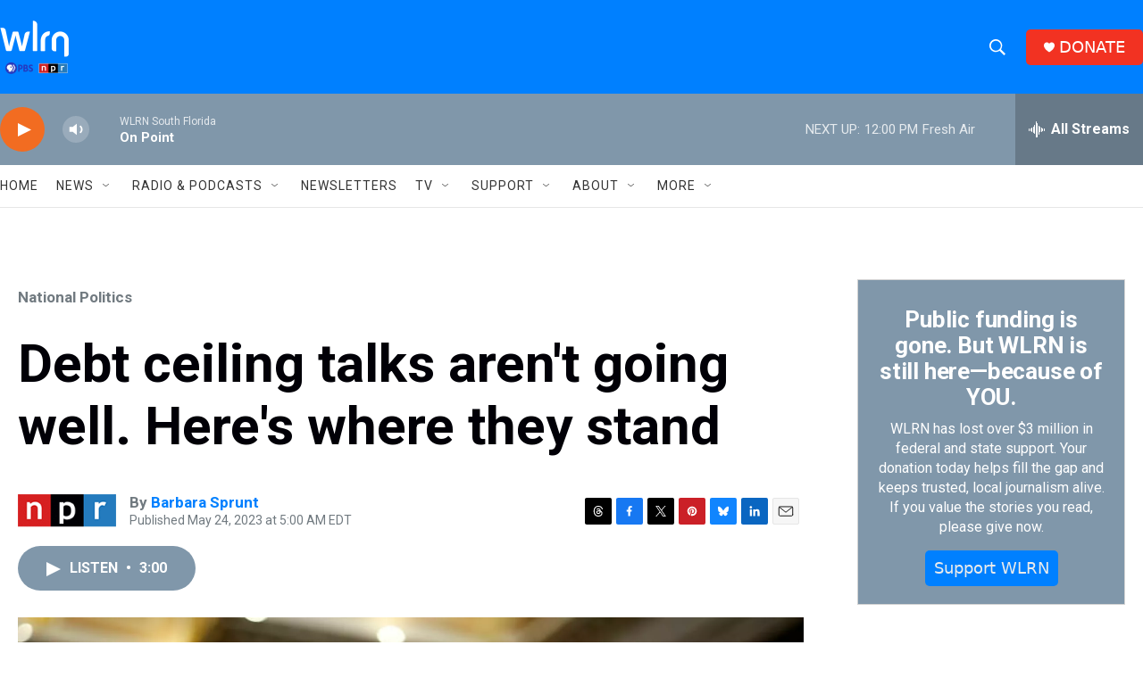

--- FILE ---
content_type: text/html; charset=utf-8
request_url: https://www.google.com/recaptcha/api2/aframe
body_size: 266
content:
<!DOCTYPE HTML><html><head><meta http-equiv="content-type" content="text/html; charset=UTF-8"></head><body><script nonce="qgSdACJK7iWoCnpURWK-Dw">/** Anti-fraud and anti-abuse applications only. See google.com/recaptcha */ try{var clients={'sodar':'https://pagead2.googlesyndication.com/pagead/sodar?'};window.addEventListener("message",function(a){try{if(a.source===window.parent){var b=JSON.parse(a.data);var c=clients[b['id']];if(c){var d=document.createElement('img');d.src=c+b['params']+'&rc='+(localStorage.getItem("rc::a")?sessionStorage.getItem("rc::b"):"");window.document.body.appendChild(d);sessionStorage.setItem("rc::e",parseInt(sessionStorage.getItem("rc::e")||0)+1);localStorage.setItem("rc::h",'1768841814338');}}}catch(b){}});window.parent.postMessage("_grecaptcha_ready", "*");}catch(b){}</script></body></html>